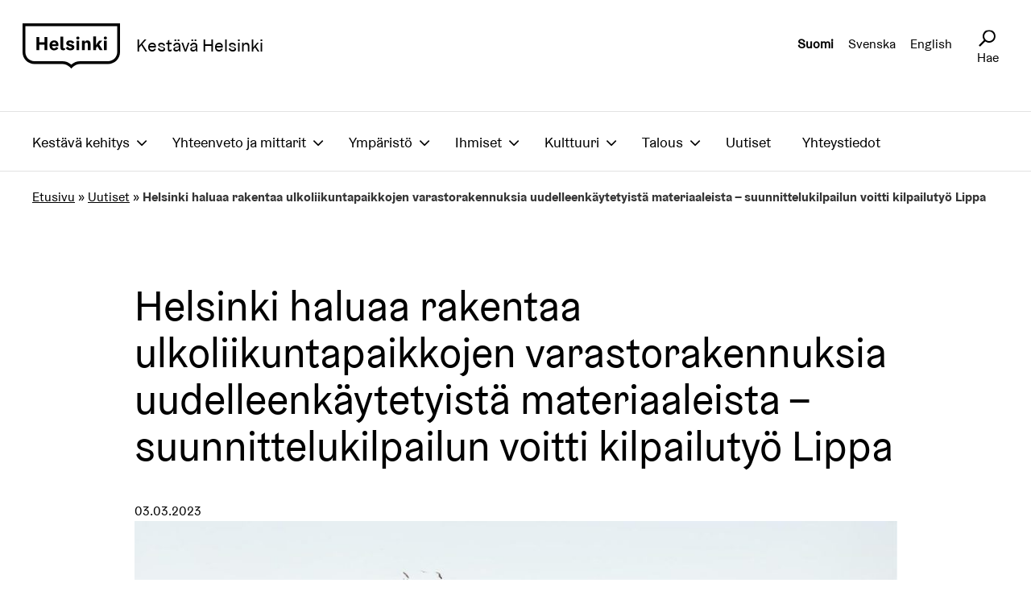

--- FILE ---
content_type: text/html; charset=UTF-8
request_url: https://kestavyys.hel.fi/helsinki-haluaa-rakentaa-ulkoliikuntapaikkojen-varastorakennuksia-uudelleenkaytetyista-materiaaleista-suunnittelukilpailun-voitti-kilpailutyo-lippa/
body_size: 10936
content:
<!doctype html>
	<html lang="fi">
	<head>
		<meta charset="UTF-8">
		<meta name="viewport" content="width=device-width, initial-scale=1">
		<link rel="profile" href="http://gmpg.org/xfn/11">
		<link rel="stylesheet" href="https://maxcdn.bootstrapcdn.com/font-awesome/4.5.0/css/font-awesome.min.css">

		<meta name='robots' content='index, follow, max-image-preview:large, max-snippet:-1, max-video-preview:-1' />

	<!-- This site is optimized with the Yoast SEO plugin v26.7 - https://yoast.com/wordpress/plugins/seo/ -->
	<title>Helsinki haluaa rakentaa ulkoliikuntapaikkojen varastorakennuksia uudelleenkäytetyistä materiaaleista – suunnittelukilpailun voitti kilpailutyö Lippa | Kestävä Helsinki</title>
	<link rel="canonical" href="https://kestavyys.hel.fi/helsinki-haluaa-rakentaa-ulkoliikuntapaikkojen-varastorakennuksia-uudelleenkaytetyista-materiaaleista-suunnittelukilpailun-voitti-kilpailutyo-lippa/" />
	<meta property="og:locale" content="fi_FI" />
	<meta property="og:type" content="article" />
	<meta property="og:title" content="Helsinki haluaa rakentaa ulkoliikuntapaikkojen varastorakennuksia uudelleenkäytetyistä materiaaleista – suunnittelukilpailun voitti kilpailutyö Lippa | Kestävä Helsinki" />
	<meta property="og:description" content="Helsingin kaupunki on järjestänyt Aalto-yliopiston arkkitehtuurin laitoksen kanssa rakentamisen kiertotaloutta edistävän Closing Loops -suunnittelukilpailun. Kilpailussa etsittiin konseptia helsinkiläisten ulkoliikuntapaikkojen varastorakennukselle, jonka rakentamiseen voitaisiin käyttää kaupungin omista purkukohteista saatavia rakennusosia ja -materiaaleja. Voittajaksi valittiin kilpailutyö Lippa, jota tuomaristo kuvasi rakenteen ja kaupunkikuvan osalta kehityskelpoiseksi sekä uudelleenkäytettäviä rakennusosia jäsennellysti hyödyntäväksi kokonaisuudeksi." />
	<meta property="og:url" content="https://kestavyys.hel.fi/helsinki-haluaa-rakentaa-ulkoliikuntapaikkojen-varastorakennuksia-uudelleenkaytetyista-materiaaleista-suunnittelukilpailun-voitti-kilpailutyo-lippa/" />
	<meta property="og:site_name" content="Kestävä Helsinki" />
	<meta property="article:published_time" content="2023-03-03T05:30:00+00:00" />
	<meta property="article:modified_time" content="2023-03-16T22:40:03+00:00" />
	<meta property="og:image" content="https://kestavyys.hel.fi/wp-content/uploads/2023/03/closing-loops-lippa.jpg" />
	<meta property="og:image:width" content="1200" />
	<meta property="og:image:height" content="630" />
	<meta property="og:image:type" content="image/jpeg" />
	<meta name="twitter:card" content="summary_large_image" />
	<script type="application/ld+json" class="yoast-schema-graph">{"@context":"https://schema.org","@graph":[{"@type":"Article","@id":"https://kestavyys.hel.fi/helsinki-haluaa-rakentaa-ulkoliikuntapaikkojen-varastorakennuksia-uudelleenkaytetyista-materiaaleista-suunnittelukilpailun-voitti-kilpailutyo-lippa/#article","isPartOf":{"@id":"https://kestavyys.hel.fi/helsinki-haluaa-rakentaa-ulkoliikuntapaikkojen-varastorakennuksia-uudelleenkaytetyista-materiaaleista-suunnittelukilpailun-voitti-kilpailutyo-lippa/"},"author":{"name":"","@id":""},"headline":"Helsinki haluaa rakentaa ulkoliikuntapaikkojen varastorakennuksia uudelleenkäytetyistä materiaaleista – suunnittelukilpailun voitti kilpailutyö Lippa","datePublished":"2023-03-03T05:30:00+00:00","dateModified":"2023-03-16T22:40:03+00:00","mainEntityOfPage":{"@id":"https://kestavyys.hel.fi/helsinki-haluaa-rakentaa-ulkoliikuntapaikkojen-varastorakennuksia-uudelleenkaytetyista-materiaaleista-suunnittelukilpailun-voitti-kilpailutyo-lippa/"},"wordCount":12,"publisher":{"@id":"https://kestavyys.hel.fi/#organization"},"image":{"@id":"https://kestavyys.hel.fi/helsinki-haluaa-rakentaa-ulkoliikuntapaikkojen-varastorakennuksia-uudelleenkaytetyista-materiaaleista-suunnittelukilpailun-voitti-kilpailutyo-lippa/#primaryimage"},"thumbnailUrl":"https://kestavyys.hel.fi/wp-content/uploads/2023/03/closing-loops-lippa.jpg","articleSection":["Uutiset"],"inLanguage":"fi"},{"@type":"WebPage","@id":"https://kestavyys.hel.fi/helsinki-haluaa-rakentaa-ulkoliikuntapaikkojen-varastorakennuksia-uudelleenkaytetyista-materiaaleista-suunnittelukilpailun-voitti-kilpailutyo-lippa/","url":"https://kestavyys.hel.fi/helsinki-haluaa-rakentaa-ulkoliikuntapaikkojen-varastorakennuksia-uudelleenkaytetyista-materiaaleista-suunnittelukilpailun-voitti-kilpailutyo-lippa/","name":"Helsinki haluaa rakentaa ulkoliikuntapaikkojen varastorakennuksia uudelleenkäytetyistä materiaaleista – suunnittelukilpailun voitti kilpailutyö Lippa | Kestävä Helsinki","isPartOf":{"@id":"https://kestavyys.hel.fi/#website"},"primaryImageOfPage":{"@id":"https://kestavyys.hel.fi/helsinki-haluaa-rakentaa-ulkoliikuntapaikkojen-varastorakennuksia-uudelleenkaytetyista-materiaaleista-suunnittelukilpailun-voitti-kilpailutyo-lippa/#primaryimage"},"image":{"@id":"https://kestavyys.hel.fi/helsinki-haluaa-rakentaa-ulkoliikuntapaikkojen-varastorakennuksia-uudelleenkaytetyista-materiaaleista-suunnittelukilpailun-voitti-kilpailutyo-lippa/#primaryimage"},"thumbnailUrl":"https://kestavyys.hel.fi/wp-content/uploads/2023/03/closing-loops-lippa.jpg","datePublished":"2023-03-03T05:30:00+00:00","dateModified":"2023-03-16T22:40:03+00:00","breadcrumb":{"@id":"https://kestavyys.hel.fi/helsinki-haluaa-rakentaa-ulkoliikuntapaikkojen-varastorakennuksia-uudelleenkaytetyista-materiaaleista-suunnittelukilpailun-voitti-kilpailutyo-lippa/#breadcrumb"},"inLanguage":"fi","potentialAction":[{"@type":"ReadAction","target":["https://kestavyys.hel.fi/helsinki-haluaa-rakentaa-ulkoliikuntapaikkojen-varastorakennuksia-uudelleenkaytetyista-materiaaleista-suunnittelukilpailun-voitti-kilpailutyo-lippa/"]}]},{"@type":"ImageObject","inLanguage":"fi","@id":"https://kestavyys.hel.fi/helsinki-haluaa-rakentaa-ulkoliikuntapaikkojen-varastorakennuksia-uudelleenkaytetyista-materiaaleista-suunnittelukilpailun-voitti-kilpailutyo-lippa/#primaryimage","url":"https://kestavyys.hel.fi/wp-content/uploads/2023/03/closing-loops-lippa.jpg","contentUrl":"https://kestavyys.hel.fi/wp-content/uploads/2023/03/closing-loops-lippa.jpg","width":1200,"height":630},{"@type":"BreadcrumbList","@id":"https://kestavyys.hel.fi/helsinki-haluaa-rakentaa-ulkoliikuntapaikkojen-varastorakennuksia-uudelleenkaytetyista-materiaaleista-suunnittelukilpailun-voitti-kilpailutyo-lippa/#breadcrumb","itemListElement":[{"@type":"ListItem","position":1,"name":"Etusivu","item":"https://kestavyys.hel.fi/"},{"@type":"ListItem","position":2,"name":"Uutiset","item":"https://kestavyys.hel.fi/category/uutiset/"},{"@type":"ListItem","position":3,"name":"Helsinki haluaa rakentaa ulkoliikuntapaikkojen varastorakennuksia uudelleenkäytetyistä materiaaleista – suunnittelukilpailun voitti kilpailutyö Lippa"}]},{"@type":"WebSite","@id":"https://kestavyys.hel.fi/#website","url":"https://kestavyys.hel.fi/","name":"Kestävä Helsinki","description":"Just another WordPress site","publisher":{"@id":"https://kestavyys.hel.fi/#organization"},"potentialAction":[{"@type":"SearchAction","target":{"@type":"EntryPoint","urlTemplate":"https://kestavyys.hel.fi/?s={search_term_string}"},"query-input":{"@type":"PropertyValueSpecification","valueRequired":true,"valueName":"search_term_string"}}],"inLanguage":"fi"},{"@type":"Organization","@id":"https://kestavyys.hel.fi/#organization","name":"Kestävä Helsinki","url":"https://kestavyys.hel.fi/","logo":{"@type":"ImageObject","inLanguage":"fi","@id":"https://kestavyys.hel.fi/#/schema/logo/image/","url":"https://kestavyys.hel.fi/wp-content/uploads/2021/05/helsinki-fi.svg","contentUrl":"https://kestavyys.hel.fi/wp-content/uploads/2021/05/helsinki-fi.svg","caption":"Kestävä Helsinki"},"image":{"@id":"https://kestavyys.hel.fi/#/schema/logo/image/"}}]}</script>
	<!-- / Yoast SEO plugin. -->


<style id='wp-img-auto-sizes-contain-inline-css' type='text/css'>
img:is([sizes=auto i],[sizes^="auto," i]){contain-intrinsic-size:3000px 1500px}
/*# sourceURL=wp-img-auto-sizes-contain-inline-css */
</style>
<style id='wp-block-library-inline-css' type='text/css'>
:root{--wp-block-synced-color:#7a00df;--wp-block-synced-color--rgb:122,0,223;--wp-bound-block-color:var(--wp-block-synced-color);--wp-editor-canvas-background:#ddd;--wp-admin-theme-color:#007cba;--wp-admin-theme-color--rgb:0,124,186;--wp-admin-theme-color-darker-10:#006ba1;--wp-admin-theme-color-darker-10--rgb:0,107,160.5;--wp-admin-theme-color-darker-20:#005a87;--wp-admin-theme-color-darker-20--rgb:0,90,135;--wp-admin-border-width-focus:2px}@media (min-resolution:192dpi){:root{--wp-admin-border-width-focus:1.5px}}.wp-element-button{cursor:pointer}:root .has-very-light-gray-background-color{background-color:#eee}:root .has-very-dark-gray-background-color{background-color:#313131}:root .has-very-light-gray-color{color:#eee}:root .has-very-dark-gray-color{color:#313131}:root .has-vivid-green-cyan-to-vivid-cyan-blue-gradient-background{background:linear-gradient(135deg,#00d084,#0693e3)}:root .has-purple-crush-gradient-background{background:linear-gradient(135deg,#34e2e4,#4721fb 50%,#ab1dfe)}:root .has-hazy-dawn-gradient-background{background:linear-gradient(135deg,#faaca8,#dad0ec)}:root .has-subdued-olive-gradient-background{background:linear-gradient(135deg,#fafae1,#67a671)}:root .has-atomic-cream-gradient-background{background:linear-gradient(135deg,#fdd79a,#004a59)}:root .has-nightshade-gradient-background{background:linear-gradient(135deg,#330968,#31cdcf)}:root .has-midnight-gradient-background{background:linear-gradient(135deg,#020381,#2874fc)}:root{--wp--preset--font-size--normal:16px;--wp--preset--font-size--huge:42px}.has-regular-font-size{font-size:1em}.has-larger-font-size{font-size:2.625em}.has-normal-font-size{font-size:var(--wp--preset--font-size--normal)}.has-huge-font-size{font-size:var(--wp--preset--font-size--huge)}.has-text-align-center{text-align:center}.has-text-align-left{text-align:left}.has-text-align-right{text-align:right}.has-fit-text{white-space:nowrap!important}#end-resizable-editor-section{display:none}.aligncenter{clear:both}.items-justified-left{justify-content:flex-start}.items-justified-center{justify-content:center}.items-justified-right{justify-content:flex-end}.items-justified-space-between{justify-content:space-between}.screen-reader-text{border:0;clip-path:inset(50%);height:1px;margin:-1px;overflow:hidden;padding:0;position:absolute;width:1px;word-wrap:normal!important}.screen-reader-text:focus{background-color:#ddd;clip-path:none;color:#444;display:block;font-size:1em;height:auto;left:5px;line-height:normal;padding:15px 23px 14px;text-decoration:none;top:5px;width:auto;z-index:100000}html :where(.has-border-color){border-style:solid}html :where([style*=border-top-color]){border-top-style:solid}html :where([style*=border-right-color]){border-right-style:solid}html :where([style*=border-bottom-color]){border-bottom-style:solid}html :where([style*=border-left-color]){border-left-style:solid}html :where([style*=border-width]){border-style:solid}html :where([style*=border-top-width]){border-top-style:solid}html :where([style*=border-right-width]){border-right-style:solid}html :where([style*=border-bottom-width]){border-bottom-style:solid}html :where([style*=border-left-width]){border-left-style:solid}html :where(img[class*=wp-image-]){height:auto;max-width:100%}:where(figure){margin:0 0 1em}html :where(.is-position-sticky){--wp-admin--admin-bar--position-offset:var(--wp-admin--admin-bar--height,0px)}@media screen and (max-width:600px){html :where(.is-position-sticky){--wp-admin--admin-bar--position-offset:0px}}

/*# sourceURL=wp-block-library-inline-css */
</style><style id='global-styles-inline-css' type='text/css'>
:root{--wp--preset--aspect-ratio--square: 1;--wp--preset--aspect-ratio--4-3: 4/3;--wp--preset--aspect-ratio--3-4: 3/4;--wp--preset--aspect-ratio--3-2: 3/2;--wp--preset--aspect-ratio--2-3: 2/3;--wp--preset--aspect-ratio--16-9: 16/9;--wp--preset--aspect-ratio--9-16: 9/16;--wp--preset--color--black: #000000;--wp--preset--color--cyan-bluish-gray: #abb8c3;--wp--preset--color--white: #ffffff;--wp--preset--color--pale-pink: #f78da7;--wp--preset--color--vivid-red: #cf2e2e;--wp--preset--color--luminous-vivid-orange: #ff6900;--wp--preset--color--luminous-vivid-amber: #fcb900;--wp--preset--color--light-green-cyan: #7bdcb5;--wp--preset--color--vivid-green-cyan: #00d084;--wp--preset--color--pale-cyan-blue: #8ed1fc;--wp--preset--color--vivid-cyan-blue: #0693e3;--wp--preset--color--vivid-purple: #9b51e0;--wp--preset--gradient--vivid-cyan-blue-to-vivid-purple: linear-gradient(135deg,rgb(6,147,227) 0%,rgb(155,81,224) 100%);--wp--preset--gradient--light-green-cyan-to-vivid-green-cyan: linear-gradient(135deg,rgb(122,220,180) 0%,rgb(0,208,130) 100%);--wp--preset--gradient--luminous-vivid-amber-to-luminous-vivid-orange: linear-gradient(135deg,rgb(252,185,0) 0%,rgb(255,105,0) 100%);--wp--preset--gradient--luminous-vivid-orange-to-vivid-red: linear-gradient(135deg,rgb(255,105,0) 0%,rgb(207,46,46) 100%);--wp--preset--gradient--very-light-gray-to-cyan-bluish-gray: linear-gradient(135deg,rgb(238,238,238) 0%,rgb(169,184,195) 100%);--wp--preset--gradient--cool-to-warm-spectrum: linear-gradient(135deg,rgb(74,234,220) 0%,rgb(151,120,209) 20%,rgb(207,42,186) 40%,rgb(238,44,130) 60%,rgb(251,105,98) 80%,rgb(254,248,76) 100%);--wp--preset--gradient--blush-light-purple: linear-gradient(135deg,rgb(255,206,236) 0%,rgb(152,150,240) 100%);--wp--preset--gradient--blush-bordeaux: linear-gradient(135deg,rgb(254,205,165) 0%,rgb(254,45,45) 50%,rgb(107,0,62) 100%);--wp--preset--gradient--luminous-dusk: linear-gradient(135deg,rgb(255,203,112) 0%,rgb(199,81,192) 50%,rgb(65,88,208) 100%);--wp--preset--gradient--pale-ocean: linear-gradient(135deg,rgb(255,245,203) 0%,rgb(182,227,212) 50%,rgb(51,167,181) 100%);--wp--preset--gradient--electric-grass: linear-gradient(135deg,rgb(202,248,128) 0%,rgb(113,206,126) 100%);--wp--preset--gradient--midnight: linear-gradient(135deg,rgb(2,3,129) 0%,rgb(40,116,252) 100%);--wp--preset--font-size--small: 13px;--wp--preset--font-size--medium: 20px;--wp--preset--font-size--large: 36px;--wp--preset--font-size--x-large: 42px;--wp--preset--spacing--20: 0.44rem;--wp--preset--spacing--30: 0.67rem;--wp--preset--spacing--40: 1rem;--wp--preset--spacing--50: 1.5rem;--wp--preset--spacing--60: 2.25rem;--wp--preset--spacing--70: 3.38rem;--wp--preset--spacing--80: 5.06rem;--wp--preset--shadow--natural: 6px 6px 9px rgba(0, 0, 0, 0.2);--wp--preset--shadow--deep: 12px 12px 50px rgba(0, 0, 0, 0.4);--wp--preset--shadow--sharp: 6px 6px 0px rgba(0, 0, 0, 0.2);--wp--preset--shadow--outlined: 6px 6px 0px -3px rgb(255, 255, 255), 6px 6px rgb(0, 0, 0);--wp--preset--shadow--crisp: 6px 6px 0px rgb(0, 0, 0);}:where(.is-layout-flex){gap: 0.5em;}:where(.is-layout-grid){gap: 0.5em;}body .is-layout-flex{display: flex;}.is-layout-flex{flex-wrap: wrap;align-items: center;}.is-layout-flex > :is(*, div){margin: 0;}body .is-layout-grid{display: grid;}.is-layout-grid > :is(*, div){margin: 0;}:where(.wp-block-columns.is-layout-flex){gap: 2em;}:where(.wp-block-columns.is-layout-grid){gap: 2em;}:where(.wp-block-post-template.is-layout-flex){gap: 1.25em;}:where(.wp-block-post-template.is-layout-grid){gap: 1.25em;}.has-black-color{color: var(--wp--preset--color--black) !important;}.has-cyan-bluish-gray-color{color: var(--wp--preset--color--cyan-bluish-gray) !important;}.has-white-color{color: var(--wp--preset--color--white) !important;}.has-pale-pink-color{color: var(--wp--preset--color--pale-pink) !important;}.has-vivid-red-color{color: var(--wp--preset--color--vivid-red) !important;}.has-luminous-vivid-orange-color{color: var(--wp--preset--color--luminous-vivid-orange) !important;}.has-luminous-vivid-amber-color{color: var(--wp--preset--color--luminous-vivid-amber) !important;}.has-light-green-cyan-color{color: var(--wp--preset--color--light-green-cyan) !important;}.has-vivid-green-cyan-color{color: var(--wp--preset--color--vivid-green-cyan) !important;}.has-pale-cyan-blue-color{color: var(--wp--preset--color--pale-cyan-blue) !important;}.has-vivid-cyan-blue-color{color: var(--wp--preset--color--vivid-cyan-blue) !important;}.has-vivid-purple-color{color: var(--wp--preset--color--vivid-purple) !important;}.has-black-background-color{background-color: var(--wp--preset--color--black) !important;}.has-cyan-bluish-gray-background-color{background-color: var(--wp--preset--color--cyan-bluish-gray) !important;}.has-white-background-color{background-color: var(--wp--preset--color--white) !important;}.has-pale-pink-background-color{background-color: var(--wp--preset--color--pale-pink) !important;}.has-vivid-red-background-color{background-color: var(--wp--preset--color--vivid-red) !important;}.has-luminous-vivid-orange-background-color{background-color: var(--wp--preset--color--luminous-vivid-orange) !important;}.has-luminous-vivid-amber-background-color{background-color: var(--wp--preset--color--luminous-vivid-amber) !important;}.has-light-green-cyan-background-color{background-color: var(--wp--preset--color--light-green-cyan) !important;}.has-vivid-green-cyan-background-color{background-color: var(--wp--preset--color--vivid-green-cyan) !important;}.has-pale-cyan-blue-background-color{background-color: var(--wp--preset--color--pale-cyan-blue) !important;}.has-vivid-cyan-blue-background-color{background-color: var(--wp--preset--color--vivid-cyan-blue) !important;}.has-vivid-purple-background-color{background-color: var(--wp--preset--color--vivid-purple) !important;}.has-black-border-color{border-color: var(--wp--preset--color--black) !important;}.has-cyan-bluish-gray-border-color{border-color: var(--wp--preset--color--cyan-bluish-gray) !important;}.has-white-border-color{border-color: var(--wp--preset--color--white) !important;}.has-pale-pink-border-color{border-color: var(--wp--preset--color--pale-pink) !important;}.has-vivid-red-border-color{border-color: var(--wp--preset--color--vivid-red) !important;}.has-luminous-vivid-orange-border-color{border-color: var(--wp--preset--color--luminous-vivid-orange) !important;}.has-luminous-vivid-amber-border-color{border-color: var(--wp--preset--color--luminous-vivid-amber) !important;}.has-light-green-cyan-border-color{border-color: var(--wp--preset--color--light-green-cyan) !important;}.has-vivid-green-cyan-border-color{border-color: var(--wp--preset--color--vivid-green-cyan) !important;}.has-pale-cyan-blue-border-color{border-color: var(--wp--preset--color--pale-cyan-blue) !important;}.has-vivid-cyan-blue-border-color{border-color: var(--wp--preset--color--vivid-cyan-blue) !important;}.has-vivid-purple-border-color{border-color: var(--wp--preset--color--vivid-purple) !important;}.has-vivid-cyan-blue-to-vivid-purple-gradient-background{background: var(--wp--preset--gradient--vivid-cyan-blue-to-vivid-purple) !important;}.has-light-green-cyan-to-vivid-green-cyan-gradient-background{background: var(--wp--preset--gradient--light-green-cyan-to-vivid-green-cyan) !important;}.has-luminous-vivid-amber-to-luminous-vivid-orange-gradient-background{background: var(--wp--preset--gradient--luminous-vivid-amber-to-luminous-vivid-orange) !important;}.has-luminous-vivid-orange-to-vivid-red-gradient-background{background: var(--wp--preset--gradient--luminous-vivid-orange-to-vivid-red) !important;}.has-very-light-gray-to-cyan-bluish-gray-gradient-background{background: var(--wp--preset--gradient--very-light-gray-to-cyan-bluish-gray) !important;}.has-cool-to-warm-spectrum-gradient-background{background: var(--wp--preset--gradient--cool-to-warm-spectrum) !important;}.has-blush-light-purple-gradient-background{background: var(--wp--preset--gradient--blush-light-purple) !important;}.has-blush-bordeaux-gradient-background{background: var(--wp--preset--gradient--blush-bordeaux) !important;}.has-luminous-dusk-gradient-background{background: var(--wp--preset--gradient--luminous-dusk) !important;}.has-pale-ocean-gradient-background{background: var(--wp--preset--gradient--pale-ocean) !important;}.has-electric-grass-gradient-background{background: var(--wp--preset--gradient--electric-grass) !important;}.has-midnight-gradient-background{background: var(--wp--preset--gradient--midnight) !important;}.has-small-font-size{font-size: var(--wp--preset--font-size--small) !important;}.has-medium-font-size{font-size: var(--wp--preset--font-size--medium) !important;}.has-large-font-size{font-size: var(--wp--preset--font-size--large) !important;}.has-x-large-font-size{font-size: var(--wp--preset--font-size--x-large) !important;}
/*# sourceURL=global-styles-inline-css */
</style>

<style id='classic-theme-styles-inline-css' type='text/css'>
/*! This file is auto-generated */
.wp-block-button__link{color:#fff;background-color:#32373c;border-radius:9999px;box-shadow:none;text-decoration:none;padding:calc(.667em + 2px) calc(1.333em + 2px);font-size:1.125em}.wp-block-file__button{background:#32373c;color:#fff;text-decoration:none}
/*# sourceURL=/wp-includes/css/classic-themes.min.css */
</style>
<link rel='stylesheet' id='cmplz-general-css' href='https://kestavyys.hel.fi/wp-content/plugins/complianz-gdpr-premium/assets/css/cookieblocker.min.css?ver=1765283056' type='text/css' media='all' />
<style id='hel-cookie-consent-inline-css' type='text/css'>
body:not(.page) .helfi-consent-page-content {min-height: 100vh; margin: 0 auto max(3vw,50px); max-width: 1200px; width: 90%}
/*# sourceURL=hel-cookie-consent-inline-css */
</style>
<link rel='stylesheet' id='helsinkidesign-style-css' href='https://kestavyys.hel.fi/wp-content/themes/pt-kestavahelsinki-theme/dist/main.min.css?ver=6.9' type='text/css' media='all' />
<link rel='stylesheet' id='owl-styles-css' href='https://kestavyys.hel.fi/wp-content/themes/pt-kestavahelsinki-theme/src/owlcarousel/owl.carousel.min.css?ver=6.9' type='text/css' media='all' />
<script type="text/javascript" src="https://kestavyys.hel.fi/wp-includes/js/jquery/jquery.min.js?ver=3.7.1" id="jquery-core-js"></script>
<script type="text/javascript" src="https://kestavyys.hel.fi/wp-includes/js/jquery/jquery-migrate.min.js?ver=3.4.1" id="jquery-migrate-js"></script>
<script type="text/javascript" src="https://kestavyys.hel.fi/wp-content/themes/pt-kestavahelsinki-theme/src/owlcarousel/owl.carousel.min.js?ver=2.3.4" id="owl-js-js"></script>
<meta name="helsinki-matomo" content="1275">
			<script type="text/plain" data-service="helsinki_matomo" data-category="statistics">var _paq = window._paq = window._paq || []; _paq.push(['trackPageView']); _paq.push(['enableLinkTracking']); (function() { var u="//webanalytics.digiaiiris.com/js/"; _paq.push(['setTrackerUrl', u+'tracker.php']); _paq.push(['setSiteId', '1275']); var d=document, g=d.createElement('script'), s=d.getElementsByTagName('script')[0]; g.async=true; g.src=u+'piwik.min.js'; s.parentNode.insertBefore(g,s); })();</script>
        <script type="text/javascript">
            var jQueryMigrateHelperHasSentDowngrade = false;

			window.onerror = function( msg, url, line, col, error ) {
				// Break out early, do not processing if a downgrade reqeust was already sent.
				if ( jQueryMigrateHelperHasSentDowngrade ) {
					return true;
                }

				var xhr = new XMLHttpRequest();
				var nonce = '3f4a2cf40f';
				var jQueryFunctions = [
					'andSelf',
					'browser',
					'live',
					'boxModel',
					'support.boxModel',
					'size',
					'swap',
					'clean',
					'sub',
                ];
				var match_pattern = /\)\.(.+?) is not a function/;
                var erroredFunction = msg.match( match_pattern );

                // If there was no matching functions, do not try to downgrade.
                if ( null === erroredFunction || typeof erroredFunction !== 'object' || typeof erroredFunction[1] === "undefined" || -1 === jQueryFunctions.indexOf( erroredFunction[1] ) ) {
                    return true;
                }

                // Set that we've now attempted a downgrade request.
                jQueryMigrateHelperHasSentDowngrade = true;

				xhr.open( 'POST', 'https://kestavyys.hel.fi/wp-admin/admin-ajax.php' );
				xhr.setRequestHeader( 'Content-Type', 'application/x-www-form-urlencoded' );
				xhr.onload = function () {
					var response,
                        reload = false;

					if ( 200 === xhr.status ) {
                        try {
                        	response = JSON.parse( xhr.response );

                        	reload = response.data.reload;
                        } catch ( e ) {
                        	reload = false;
                        }
                    }

					// Automatically reload the page if a deprecation caused an automatic downgrade, ensure visitors get the best possible experience.
					if ( reload ) {
						location.reload();
                    }
				};

				xhr.send( encodeURI( 'action=jquery-migrate-downgrade-version&_wpnonce=' + nonce ) );

				// Suppress error alerts in older browsers
				return true;
			}
        </script>

		<style type="text/css">.recentcomments a{display:inline !important;padding:0 !important;margin:0 !important;}</style><link rel="icon" href="https://kestavyys.hel.fi/wp-content/uploads/2023/02/cropped-favicon-512x512-1-32x32.png" sizes="32x32" />
<link rel="icon" href="https://kestavyys.hel.fi/wp-content/uploads/2023/02/cropped-favicon-512x512-1-192x192.png" sizes="192x192" />
<link rel="apple-touch-icon" href="https://kestavyys.hel.fi/wp-content/uploads/2023/02/cropped-favicon-512x512-1-180x180.png" />
<meta name="msapplication-TileImage" content="https://kestavyys.hel.fi/wp-content/uploads/2023/02/cropped-favicon-512x512-1-270x270.png" />
		<style type="text/css" id="wp-custom-css">
			.columns { justify-content: center;}
.columns.is-multiline { justify-content: normal;}


.main-image {
	text-align: center;
}

.postid-819 iframe {	
  margin-left: -107px !important;	
}	
	
.postid-613 iframe {	
  margin-left: -107px !important;	
}	
	
.postid-795 iframe {	
  margin-left: -107px !important;	
}	
	
.postid-2754 iframe {	
  margin-left: -107px !important;	
}	
	
.postid-2751 iframe {	
  margin-left: -107px !important;	
}	
	
.postid-2748 iframe {	
  margin-left: -107px !important;	
}	
	
.postid-2707 iframe {	
  margin-left: -107px !important;	
}	
	
.postid-2711 iframe {	
  margin-left: -107px !important;	
}	
	
.postid-2700 iframe {	
  margin-left: -107px !important;	
}

.page-id-81 .latest .excerpt {
	display: none;
}

.page-id-81 .latest .image img {
	object-fit: cover;
}

.page-id-1727 .latest .excerpt {
	display: none;
}

.page-id-1727 .latest .image img {
	object-fit: cover;
}

.page-id-1729 .latest .excerpt {
	display: none;
}

.page-id-1729 .latest .image img {
	object-fit: cover;
}

.home .latest .excerpt {
    display: none;
}

.home .latest .image img {
    object-fit: cover;
}

.helfi-consent-page-content h1 {
	margin-top: 50px;
}

.helfi-consent-page-content h2 {
	margin-top: 35px;
}

.helfi-consent-page-content p {
	margin: 25px 0;
}		</style>
			</head>

	<body data-cmplz=1 class="wp-singular post-template-default single single-post postid-6158 single-format-standard wp-custom-logo wp-theme-pt-kestavahelsinki-theme">
      <a class="screen-reader-text" href="#content"> Siirry suoraan sisältöön </a>

		<div id="page" class="site">

			<header id="masthead" class="site-header">

				<section class="section desktop-only">

					<div class="container">
						<div class="logo columns is-mobile is-vcentered desktop-only">
							<a href="https://kestavyys.hel.fi/" title="Etusivulle" class="navbar-item" rel="home" itemprop="url"><img alt="Kestävä Helsinki Logo" class="custom-logo" src="https://kestavyys.hel.fi/wp-content/themes/pt-kestavahelsinki-theme/images/helsinki-fi.svg" /></a>							<div class="site-brand">Kestävä Helsinki</div>
						</div>
						<div class="nav-end">
							<div class="columns">
								<div class="column">
									<div class="lang-select right">
										<ul>
												<li class="lang-item lang-item-23 lang-item-fi current-lang lang-item-first"><a lang="fi" hreflang="fi" href="https://kestavyys.hel.fi/helsinki-haluaa-rakentaa-ulkoliikuntapaikkojen-varastorakennuksia-uudelleenkaytetyista-materiaaleista-suunnittelukilpailun-voitti-kilpailutyo-lippa/" aria-current="true">Suomi</a></li>
	<li class="lang-item lang-item-52 lang-item-se no-translation"><a lang="sv-SE" hreflang="sv-SE" href="https://kestavyys.hel.fi/se/framsida/">Svenska</a></li>
	<li class="lang-item lang-item-46 lang-item-en no-translation"><a lang="en-GB" hreflang="en-GB" href="https://kestavyys.hel.fi/en/frontpage/">English</a></li>
										</ul>
									</div>
								</div>
								<div class="column is-narrow">

                  <div class="search-open-wrapper">
									  <button class="hds-icon hds-icon--size-s hds-icon--search search-open desktop-only" aria-label="Avaa sivustohaku"></button>
                  </div>
                    <span class="search-text" aria-hidden="true">Hae</span>
									<div class="search-box" aria-expanded="false" aria-label="Avaa sivuston haku">
										
<form method="get" id="searchform" action="https://kestavyys.hel.fi/" role="search">
    <div class="hds-search-input">
        <label for="example" class="hds-search-input__label"></label>
        <div class="hds-search-input__input-wrapper">
            <input
            id="s"
            class="hds-search-input__input"
            type="text"
            name="s"
            aria-label="Sivustohaku, syötä hakusana.>"
            />
            <div class="hds-search-input__buttons">
              <button
              type="button"
              aria-label="Search"
              class="hds-search-input__button"
              >
              <i class="hds-icon hds-icon--search hds-icon--size-s" aria-hidden="true"></i>
          </div>
      </div>
  </div>
</form>


<!--     <div class="field has-addons">
        <div class="control">
            <input class="input" type="text" placeholder="Search &hellip;" id="s" name="s" >
        </div>
        <div class="control">
            <button type="submit" class="button is-info" name="submit">
                Search
            </button>
        </div>
    </div> -->									</div>
								</div>
							</div>
						</div>
					</div>

				</section>


				<nav class="navigation">
					<div class="navbar-brand mobile-only is-mobile is-vcentered">
						<div class="navbar-burger burger" data-target="navMenuColorinfo-example">
							<span></span>
							<span></span>
							<span></span>
						</div>
						<div class="mobile-logo is-mobile columns is-vcentered mobile-only">
							<a href="https://kestavyys.hel.fi/" title="Etusivulle" class="navbar-item" rel="home" itemprop="url"><img alt="Kestävä Helsinki Logo" class="custom-logo" src="https://kestavyys.hel.fi/wp-content/themes/pt-kestavahelsinki-theme/images/helsinki-fi.svg" /></a>							<div class="site-brand mobile-only">Kestävä Helsinki</div>
						</div>
						<div class="mobile-only right">
							<select name="lang_choice_1" id="lang_choice_1" class="pll-switcher-select">
	<option value="https://kestavyys.hel.fi/helsinki-haluaa-rakentaa-ulkoliikuntapaikkojen-varastorakennuksia-uudelleenkaytetyista-materiaaleista-suunnittelukilpailun-voitti-kilpailutyo-lippa/" lang="fi" selected='selected' data-lang="{&quot;id&quot;:0,&quot;name&quot;:&quot;Suomi&quot;,&quot;slug&quot;:&quot;fi&quot;,&quot;dir&quot;:0}">Suomi</option>
	<option value="https://kestavyys.hel.fi/se/framsida/" lang="sv-SE" data-lang="{&quot;id&quot;:0,&quot;name&quot;:&quot;Svenska&quot;,&quot;slug&quot;:&quot;se&quot;,&quot;dir&quot;:0}">Svenska</option>
	<option value="https://kestavyys.hel.fi/en/frontpage/" lang="en-GB" data-lang="{&quot;id&quot;:0,&quot;name&quot;:&quot;English&quot;,&quot;slug&quot;:&quot;en&quot;,&quot;dir&quot;:0}">English</option>

</select>
<script type="text/javascript">
					document.getElementById( "lang_choice_1" ).addEventListener( "change", function ( event ) { location.href = event.currentTarget.value; } )
				</script>						</div>
						<div class="mobile-menu-panel">
							<div class="menu-menu-1-container"><ul id="menu-menu-1" class="menu"><li id="menu-item-92" class="menu-item menu-item-type-post_type menu-item-object-page menu-item-has-children menu-item-92"><a href="https://kestavyys.hel.fi/kestava-kaupunki/">Kestävä kehitys</a>
<ul class="sub-menu">
	<li id="menu-item-2853" class="menu-item menu-item-type-post_type menu-item-object-post menu-item-2853"><a href="https://kestavyys.hel.fi/mita-on-kestava-kehitys/">Mitä on kestävä kehitys?</a></li>
	<li id="menu-item-14080" class="menu-item menu-item-type-custom menu-item-object-custom menu-item-14080"><a href="https://kestavyys.hel.fi/kestavan-kehityksen-arvio-2025">Kestävän kehityksen arvio 2025</a></li>
	<li id="menu-item-8108" class="menu-item menu-item-type-post_type menu-item-object-post menu-item-8108"><a href="https://kestavyys.hel.fi/kolmas-kestavan-kehityksen-arvio/">Kolmas kestävän kehityksen arvio 2023</a></li>
	<li id="menu-item-1741" class="menu-item menu-item-type-post_type menu-item-object-post menu-item-1741"><a href="https://kestavyys.hel.fi/kestavan-kehityksen-raportti-2021/">Kestävän kehityksen raportti 2021</a></li>
	<li id="menu-item-1742" class="menu-item menu-item-type-post_type menu-item-object-post menu-item-1742"><a href="https://kestavyys.hel.fi/kestavan-kehityksen-raportti-2019/">Kestävän kehityksen raportti 2019</a></li>
</ul>
</li>
<li id="menu-item-8836" class="menu-item menu-item-type-post_type menu-item-object-page menu-item-has-children menu-item-8836"><a href="https://kestavyys.hel.fi/yhteenveto-ja-mittarit/">Yhteenveto ja mittarit</a>
<ul class="sub-menu">
	<li id="menu-item-8839" class="menu-item menu-item-type-post_type menu-item-object-post menu-item-8839"><a href="https://kestavyys.hel.fi/yhteenveto/">Yhteenveto</a></li>
	<li id="menu-item-8841" class="menu-item menu-item-type-post_type menu-item-object-post menu-item-8841"><a href="https://kestavyys.hel.fi/mittarit/">Mittarit</a></li>
	<li id="menu-item-8838" class="menu-item menu-item-type-post_type menu-item-object-post menu-item-8838"><a href="https://kestavyys.hel.fi/strategista-kestavyysjohtamista/">Strategista kestävyysjohtamista</a></li>
	<li id="menu-item-8837" class="menu-item menu-item-type-post_type menu-item-object-post menu-item-8837"><a href="https://kestavyys.hel.fi/suositukset/">Suositukset</a></li>
</ul>
</li>
<li id="menu-item-96" class="menu-item menu-item-type-post_type menu-item-object-page menu-item-has-children menu-item-96"><a href="https://kestavyys.hel.fi/ymparisto/">Ympäristö</a>
<ul class="sub-menu">
	<li id="menu-item-1787" class="menu-item menu-item-type-post_type menu-item-object-post menu-item-1787"><a href="https://kestavyys.hel.fi/ilmasto-ja-energia/">Ilmasto</a></li>
	<li id="menu-item-1788" class="menu-item menu-item-type-post_type menu-item-object-post menu-item-1788"><a href="https://kestavyys.hel.fi/lahiluonto-ja-monimuotoisuus/">Lähiluonto ja monimuotoisuus</a></li>
	<li id="menu-item-1789" class="menu-item menu-item-type-post_type menu-item-object-post menu-item-1789"><a href="https://kestavyys.hel.fi/vesiekosysteemit/">Vesiekosysteemit</a></li>
	<li id="menu-item-1790" class="menu-item menu-item-type-post_type menu-item-object-post menu-item-1790"><a href="https://kestavyys.hel.fi/ekologisen-kestavyyden-indikaattorit/">Mittarit</a></li>
</ul>
</li>
<li id="menu-item-91" class="menu-item menu-item-type-post_type menu-item-object-page menu-item-has-children menu-item-91"><a href="https://kestavyys.hel.fi/ihmiset/">Ihmiset</a>
<ul class="sub-menu">
	<li id="menu-item-937" class="menu-item menu-item-type-post_type menu-item-object-post menu-item-937"><a href="https://kestavyys.hel.fi/hyvinvointi-ja-terveys/">Hyvinvointi ja terveys</a></li>
	<li id="menu-item-938" class="menu-item menu-item-type-post_type menu-item-object-post menu-item-938"><a href="https://kestavyys.hel.fi/oppiminen/">Oppiminen</a></li>
	<li id="menu-item-1780" class="menu-item menu-item-type-post_type menu-item-object-post menu-item-1780"><a href="https://kestavyys.hel.fi/tasa-arvo-ja-yhdenvertaisuus/">Yhdenvertaisuus ja sukupuolten tasa-arvo</a></li>
	<li id="menu-item-1781" class="menu-item menu-item-type-post_type menu-item-object-post menu-item-1781"><a href="https://kestavyys.hel.fi/eriarvoisuuden-vahentaminen/">Eriarvoisuuden vähentäminen ja segregaatio</a></li>
	<li id="menu-item-2078" class="menu-item menu-item-type-post_type menu-item-object-post menu-item-2078"><a href="https://kestavyys.hel.fi/turvallisuus/">Turvallisuus ja riskien hallinta</a></li>
	<li id="menu-item-1782" class="menu-item menu-item-type-post_type menu-item-object-post menu-item-1782"><a href="https://kestavyys.hel.fi/osallisuus/">Osallisuus</a></li>
	<li id="menu-item-1783" class="menu-item menu-item-type-post_type menu-item-object-post menu-item-1783"><a href="https://kestavyys.hel.fi/sosiaalisen-kestavyyden-indikaattorit/">Mittarit</a></li>
</ul>
</li>
<li id="menu-item-8116" class="menu-item menu-item-type-post_type menu-item-object-page menu-item-has-children menu-item-8116"><a href="https://kestavyys.hel.fi/kulttuuri/">Kulttuuri</a>
<ul class="sub-menu">
	<li id="menu-item-8117" class="menu-item menu-item-type-post_type menu-item-object-post menu-item-8117"><a href="https://kestavyys.hel.fi/taide-ja-kulttuuri/">Taide ja kulttuuri</a></li>
	<li id="menu-item-8118" class="menu-item menu-item-type-post_type menu-item-object-post menu-item-8118"><a href="https://kestavyys.hel.fi/muotoilu/">Muotoilu</a></li>
	<li id="menu-item-8119" class="menu-item menu-item-type-post_type menu-item-object-post menu-item-8119"><a href="https://kestavyys.hel.fi/kulttuuriperinto/">Kulttuuriperintö</a></li>
</ul>
</li>
<li id="menu-item-93" class="menu-item menu-item-type-post_type menu-item-object-page menu-item-has-children menu-item-93"><a href="https://kestavyys.hel.fi/talous/">Talous</a>
<ul class="sub-menu">
	<li id="menu-item-955" class="menu-item menu-item-type-post_type menu-item-object-post menu-item-955"><a href="https://kestavyys.hel.fi/toimeentulo-ja-tyollisyys/">Toimeentulo ja työllisyys</a></li>
	<li id="menu-item-1791" class="menu-item menu-item-type-post_type menu-item-object-post menu-item-1791"><a href="https://kestavyys.hel.fi/elinkeinot-ja-innovaatiot/">Elinkeinot ja innovaatiot</a></li>
	<li id="menu-item-1792" class="menu-item menu-item-type-post_type menu-item-object-post menu-item-1792"><a href="https://kestavyys.hel.fi/asuminen-ja-yhteisot/">Asuminen ja yhteisöt</a></li>
	<li id="menu-item-1794" class="menu-item menu-item-type-post_type menu-item-object-post menu-item-1794"><a href="https://kestavyys.hel.fi/kestava-infrastruktuuri/">Kestävä kaupunkirakenne</a></li>
	<li id="menu-item-1795" class="menu-item menu-item-type-post_type menu-item-object-post menu-item-1795"><a href="https://kestavyys.hel.fi/vastuulliset-hankinnat-ja-kiertotalous/">Vastuulliset hankinnat ja kiertotalous</a></li>
	<li id="menu-item-1796" class="menu-item menu-item-type-post_type menu-item-object-post menu-item-1796"><a href="https://kestavyys.hel.fi/kestava-matkailu-tapahtumat-ja-kaupunkimarkkinointi/">Kestävä matkailu, tapahtumat ja kaupunkimarkkinointi</a></li>
	<li id="menu-item-1797" class="menu-item menu-item-type-post_type menu-item-object-post menu-item-1797"><a href="https://kestavyys.hel.fi/taloudellisen-kestavyyden-indikaattorit/">Mittarit</a></li>
</ul>
</li>
<li id="menu-item-94" class="menu-item menu-item-type-post_type menu-item-object-page menu-item-94"><a href="https://kestavyys.hel.fi/uutiset/">Uutiset</a></li>
<li id="menu-item-95" class="menu-item menu-item-type-post_type menu-item-object-page menu-item-95"><a href="https://kestavyys.hel.fi/yhteystiedot/">Yhteystiedot</a></li>
</ul></div>						</div>


					</div>

					<div class="navbar-menu">
						<div class="container">
							<ul id="menu-menu-2" class="menu"><li class="menu-item menu-item-type-post_type menu-item-object-page menu-item-has-children menu-item-92"><a href="https://kestavyys.hel.fi/kestava-kaupunki/">Kestävä kehitys</a>
<ul class="sub-menu">
	<li class="menu-item menu-item-type-post_type menu-item-object-post menu-item-2853"><a href="https://kestavyys.hel.fi/mita-on-kestava-kehitys/">Mitä on kestävä kehitys?</a></li>
	<li class="menu-item menu-item-type-custom menu-item-object-custom menu-item-14080"><a href="https://kestavyys.hel.fi/kestavan-kehityksen-arvio-2025">Kestävän kehityksen arvio 2025</a></li>
	<li class="menu-item menu-item-type-post_type menu-item-object-post menu-item-8108"><a href="https://kestavyys.hel.fi/kolmas-kestavan-kehityksen-arvio/">Kolmas kestävän kehityksen arvio 2023</a></li>
	<li class="menu-item menu-item-type-post_type menu-item-object-post menu-item-1741"><a href="https://kestavyys.hel.fi/kestavan-kehityksen-raportti-2021/">Kestävän kehityksen raportti 2021</a></li>
	<li class="menu-item menu-item-type-post_type menu-item-object-post menu-item-1742"><a href="https://kestavyys.hel.fi/kestavan-kehityksen-raportti-2019/">Kestävän kehityksen raportti 2019</a></li>
</ul>
</li>
<li class="menu-item menu-item-type-post_type menu-item-object-page menu-item-has-children menu-item-8836"><a href="https://kestavyys.hel.fi/yhteenveto-ja-mittarit/">Yhteenveto ja mittarit</a>
<ul class="sub-menu">
	<li class="menu-item menu-item-type-post_type menu-item-object-post menu-item-8839"><a href="https://kestavyys.hel.fi/yhteenveto/">Yhteenveto</a></li>
	<li class="menu-item menu-item-type-post_type menu-item-object-post menu-item-8841"><a href="https://kestavyys.hel.fi/mittarit/">Mittarit</a></li>
	<li class="menu-item menu-item-type-post_type menu-item-object-post menu-item-8838"><a href="https://kestavyys.hel.fi/strategista-kestavyysjohtamista/">Strategista kestävyysjohtamista</a></li>
	<li class="menu-item menu-item-type-post_type menu-item-object-post menu-item-8837"><a href="https://kestavyys.hel.fi/suositukset/">Suositukset</a></li>
</ul>
</li>
<li class="menu-item menu-item-type-post_type menu-item-object-page menu-item-has-children menu-item-96"><a href="https://kestavyys.hel.fi/ymparisto/">Ympäristö</a>
<ul class="sub-menu">
	<li class="menu-item menu-item-type-post_type menu-item-object-post menu-item-1787"><a href="https://kestavyys.hel.fi/ilmasto-ja-energia/">Ilmasto</a></li>
	<li class="menu-item menu-item-type-post_type menu-item-object-post menu-item-1788"><a href="https://kestavyys.hel.fi/lahiluonto-ja-monimuotoisuus/">Lähiluonto ja monimuotoisuus</a></li>
	<li class="menu-item menu-item-type-post_type menu-item-object-post menu-item-1789"><a href="https://kestavyys.hel.fi/vesiekosysteemit/">Vesiekosysteemit</a></li>
	<li class="menu-item menu-item-type-post_type menu-item-object-post menu-item-1790"><a href="https://kestavyys.hel.fi/ekologisen-kestavyyden-indikaattorit/">Mittarit</a></li>
</ul>
</li>
<li class="menu-item menu-item-type-post_type menu-item-object-page menu-item-has-children menu-item-91"><a href="https://kestavyys.hel.fi/ihmiset/">Ihmiset</a>
<ul class="sub-menu">
	<li class="menu-item menu-item-type-post_type menu-item-object-post menu-item-937"><a href="https://kestavyys.hel.fi/hyvinvointi-ja-terveys/">Hyvinvointi ja terveys</a></li>
	<li class="menu-item menu-item-type-post_type menu-item-object-post menu-item-938"><a href="https://kestavyys.hel.fi/oppiminen/">Oppiminen</a></li>
	<li class="menu-item menu-item-type-post_type menu-item-object-post menu-item-1780"><a href="https://kestavyys.hel.fi/tasa-arvo-ja-yhdenvertaisuus/">Yhdenvertaisuus ja sukupuolten tasa-arvo</a></li>
	<li class="menu-item menu-item-type-post_type menu-item-object-post menu-item-1781"><a href="https://kestavyys.hel.fi/eriarvoisuuden-vahentaminen/">Eriarvoisuuden vähentäminen ja segregaatio</a></li>
	<li class="menu-item menu-item-type-post_type menu-item-object-post menu-item-2078"><a href="https://kestavyys.hel.fi/turvallisuus/">Turvallisuus ja riskien hallinta</a></li>
	<li class="menu-item menu-item-type-post_type menu-item-object-post menu-item-1782"><a href="https://kestavyys.hel.fi/osallisuus/">Osallisuus</a></li>
	<li class="menu-item menu-item-type-post_type menu-item-object-post menu-item-1783"><a href="https://kestavyys.hel.fi/sosiaalisen-kestavyyden-indikaattorit/">Mittarit</a></li>
</ul>
</li>
<li class="menu-item menu-item-type-post_type menu-item-object-page menu-item-has-children menu-item-8116"><a href="https://kestavyys.hel.fi/kulttuuri/">Kulttuuri</a>
<ul class="sub-menu">
	<li class="menu-item menu-item-type-post_type menu-item-object-post menu-item-8117"><a href="https://kestavyys.hel.fi/taide-ja-kulttuuri/">Taide ja kulttuuri</a></li>
	<li class="menu-item menu-item-type-post_type menu-item-object-post menu-item-8118"><a href="https://kestavyys.hel.fi/muotoilu/">Muotoilu</a></li>
	<li class="menu-item menu-item-type-post_type menu-item-object-post menu-item-8119"><a href="https://kestavyys.hel.fi/kulttuuriperinto/">Kulttuuriperintö</a></li>
</ul>
</li>
<li class="menu-item menu-item-type-post_type menu-item-object-page menu-item-has-children menu-item-93"><a href="https://kestavyys.hel.fi/talous/">Talous</a>
<ul class="sub-menu">
	<li class="menu-item menu-item-type-post_type menu-item-object-post menu-item-955"><a href="https://kestavyys.hel.fi/toimeentulo-ja-tyollisyys/">Toimeentulo ja työllisyys</a></li>
	<li class="menu-item menu-item-type-post_type menu-item-object-post menu-item-1791"><a href="https://kestavyys.hel.fi/elinkeinot-ja-innovaatiot/">Elinkeinot ja innovaatiot</a></li>
	<li class="menu-item menu-item-type-post_type menu-item-object-post menu-item-1792"><a href="https://kestavyys.hel.fi/asuminen-ja-yhteisot/">Asuminen ja yhteisöt</a></li>
	<li class="menu-item menu-item-type-post_type menu-item-object-post menu-item-1794"><a href="https://kestavyys.hel.fi/kestava-infrastruktuuri/">Kestävä kaupunkirakenne</a></li>
	<li class="menu-item menu-item-type-post_type menu-item-object-post menu-item-1795"><a href="https://kestavyys.hel.fi/vastuulliset-hankinnat-ja-kiertotalous/">Vastuulliset hankinnat ja kiertotalous</a></li>
	<li class="menu-item menu-item-type-post_type menu-item-object-post menu-item-1796"><a href="https://kestavyys.hel.fi/kestava-matkailu-tapahtumat-ja-kaupunkimarkkinointi/">Kestävä matkailu, tapahtumat ja kaupunkimarkkinointi</a></li>
	<li class="menu-item menu-item-type-post_type menu-item-object-post menu-item-1797"><a href="https://kestavyys.hel.fi/taloudellisen-kestavyyden-indikaattorit/">Mittarit</a></li>
</ul>
</li>
<li class="menu-item menu-item-type-post_type menu-item-object-page menu-item-94"><a href="https://kestavyys.hel.fi/uutiset/">Uutiset</a></li>
<li class="menu-item menu-item-type-post_type menu-item-object-page menu-item-95"><a href="https://kestavyys.hel.fi/yhteystiedot/">Yhteystiedot</a></li>
</ul>						</div>
					</div>
				</nav>
				<!-- #bulma-site-navigation -->
			</header><!-- #masthead -->


			<div id="content" class="site-content">



<div id="primary" class="container mt-2 mb-2">

	<div class="container">
		<p id="breadcrumbs"><span><span><a href="https://kestavyys.hel.fi/">Etusivu</a></span> » <span><a href="https://kestavyys.hel.fi/category/uutiset/">Uutiset</a></span> » <span class="breadcrumb_last" aria-current="page"><strong>Helsinki haluaa rakentaa ulkoliikuntapaikkojen varastorakennuksia uudelleenkäytetyistä materiaaleista – suunnittelukilpailun voitti kilpailutyö Lippa</strong></span></span></p>	</div>

	<div class="columns is-desktop">

		<div class="column">
			<main id="main" class="site-main mb-2">

				
<article id="post-6158" class="post-6158 post type-post status-publish format-standard has-post-thumbnail hentry category-uutiset">
	<div class="card-content">



		<header class="entry-header">
			<div class="header-text">
			<h1 class="main-title is-1">Helsinki haluaa rakentaa ulkoliikuntapaikkojen varastorakennuksia uudelleenkäytetyistä materiaaleista – suunnittelukilpailun voitti kilpailutyö Lippa</h1>

			<div class="ote">
							</div>
							<p class="date">03.03.2023</p>
						</div>


			<div class="main-image">
				<img src="https://kestavyys.hel.fi/wp-content/uploads/2023/03/closing-loops-lippa-1024x538.jpg" alt="">
							</div>

		</header><!-- .entry-header -->


		<div class="entry-content mb-2">
			
		</div><!-- .entry-content -->

	</div>

</article><!-- #post-6158 -->

			</main><!-- #main -->

			<div>



			</div>


		</div>
	</div>



</div><!-- #primary -->








	

	
</div><!-- #content -->

<footer class="footer wave-bottom bc-valkoinen">
	<div class="container">
		<div class="content">
			<p><a href="https://palkevastuullisuus.hel.fi/">Palvelukeskus Helsinki – 100 vuotta vastuullisia palveluja kaupunkilaisille</a></p>
<h4><span style="color: #999999;">Helsingin kaupunki</span></h4>
<p><a href="https://www.hel.fi/fi/avoimet-tyopaikat">Avoimet työpaikat</a></p>
<p><a href="https://www.hel.fi/fi/uutiset/helsingin-kaupunki-sosiaalisessa-mediassa">Sosiaalinen media</a></p>
<p><a href="https://www.hel.fi/fi/paatoksenteko-ja-hallinto/ota-yhteytta-helsingin-kaupunkiin/medialle">Medialle</a></p>
	    </div>

	    			<div class="columns is-vcentered">
				<div class="container">
					<figure class="image">
						<img src="https://kestavyys.hel.fi/wp-content/themes/pt-kestavahelsinki-theme/images/HELSINKI_Tunnus_VALKOINEN.png" alt="Footer logo">
		            </figure>

					<div class="footer-info">
						<span>&copy; Helsingin kaupunki, 2026</span>

						<a href="https://kestavyys.hel.fi/tietoa-sivustosta/">Tietoa sivustosta</a><a href="https://www.hel.fi/helsinki/fi/kaupunki-ja-hallinto/tietoa-helsingista/tietosuoja/">Tietosuojaseloste</a><a href="https://palautteet.hel.fi/fi">Anna palautetta</a><a href="https://kestavyys.hel.fi/kestava-helsinki-sivuston-saavutettavuusseloste/">Saavutettavuusseloste</a><a href="https://kestavyys.hel.fi/evasteasetukset/">Evästeasetukset</a>					</div>
				</div>
			</div>
			</div>
</footer>
</div><!-- #page -->

<script type="speculationrules">
{"prefetch":[{"source":"document","where":{"and":[{"href_matches":"/*"},{"not":{"href_matches":["/wp-*.php","/wp-admin/*","/wp-content/uploads/*","/wp-content/*","/wp-content/plugins/*","/wp-content/themes/pt-kestavahelsinki-theme/*","/*\\?(.+)"]}},{"not":{"selector_matches":"a[rel~=\"nofollow\"]"}},{"not":{"selector_matches":".no-prefetch, .no-prefetch a"}}]},"eagerness":"conservative"}]}
</script>
<script type="text/javascript" src="https://kestavyys.hel.fi/wp-content/plugins/wordpress-helfi-cookie-consent/assets/public/js/vendor.min.js?ver=3.0.2" id="hel-cookie-consent-vendor-js" defer="defer" data-wp-strategy="defer"></script>
<script type="text/javascript" id="hel-cookie-consent-js-before">
/* <![CDATA[ */
const HelfiCookieConsent = {"routes":{"settings":"https:\/\/kestavyys.hel.fi\/wp-json\/helfi-cookie-consent\/v1\/settings"},"options":{"language":"fi","settingsPageSelector":"#hel-cookie-consent-settings","submitEvent":true},"cookiesHandler":"complianz"};
//# sourceURL=hel-cookie-consent-js-before
/* ]]> */
</script>
<script type="text/javascript" src="https://kestavyys.hel.fi/wp-content/plugins/wordpress-helfi-cookie-consent/assets/public/js/scripts.min.js?ver=3.0.2" id="hel-cookie-consent-js" defer="defer" data-wp-strategy="defer"></script>
<script type="text/javascript" id="helsinkidesign-scipts-js-extra">
/* <![CDATA[ */
var ajax_params = {"ajax_url":"https://kestavyys.hel.fi/wp-admin/admin-ajax.php"};
//# sourceURL=helsinkidesign-scipts-js-extra
/* ]]> */
</script>
<script type="text/javascript" src="https://kestavyys.hel.fi/wp-content/themes/pt-kestavahelsinki-theme/dist/theme.min.js?ver=1766071439" id="helsinkidesign-scipts-js"></script>
<script type="text/javascript" src="https://kestavyys.hel.fi/wp-content/themes/pt-kestavahelsinki-theme/js/skip-link-focus-fix.js?ver=20151215" id="kestavahelsinki-skip-link-focus-fix-js"></script>
<script type="text/javascript" id="cmplz-cookiebanner-js-extra">
/* <![CDATA[ */
var complianz = {"prefix":"cmplz_","user_banner_id":"1","set_cookies":[],"block_ajax_content":"0","banner_version":"55","version":"7.5.6.1","store_consent":"","do_not_track_enabled":"1","consenttype":"optin","region":"eu","geoip":"0","dismiss_timeout":"","disable_cookiebanner":"","soft_cookiewall":"","dismiss_on_scroll":"","cookie_expiry":"365","url":"https://kestavyys.hel.fi/wp-json/complianz/v1/","locale":"lang=fi&locale=fi","set_cookies_on_root":"0","cookie_domain":"","current_policy_id":"31","cookie_path":"/","categories":{"statistics":"tilastot","marketing":"markkinointi"},"tcf_active":"","placeholdertext":"Click to accept marketing cookies and enable this content","css_file":"https://kestavyys.hel.fi/wp-content/uploads/complianz/css/banner-{banner_id}-{type}.css?v=55","page_links":{"eu":{"cookie-statement":{"title":"Ev\u00e4stek\u00e4yt\u00e4nt\u00f6","url":"https://kestavyys.hel.fi/evasteasetukset/"},"privacy-statement":{"title":"Tietosuojalausunto","url":"https://www.hel.fi/helsinki/fi/kaupunki-ja-hallinto/tietoa-helsingista/tietosuoja/"}}},"tm_categories":"","forceEnableStats":"","preview":"","clean_cookies":"","aria_label":"Click to accept marketing cookies and enable this content"};
//# sourceURL=cmplz-cookiebanner-js-extra
/* ]]> */
</script>
<script defer type="text/javascript" src="https://kestavyys.hel.fi/wp-content/plugins/complianz-gdpr-premium/cookiebanner/js/complianz.min.js?ver=1765283056" id="cmplz-cookiebanner-js"></script>

</body>
</html>
